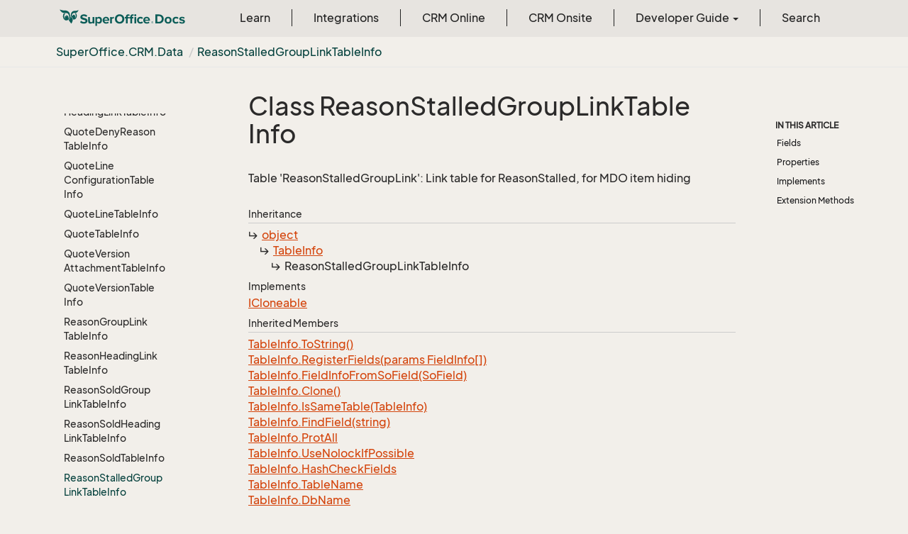

--- FILE ---
content_type: text/html
request_url: https://docs.superoffice.com/en/api/reference/netserver/core/SuperOffice.CRM.Data.ReasonStalledGroupLinkTableInfo.html
body_size: 48637
content:
<!DOCTYPE html>
<!--[if IE]><![endif]-->
<html>
    <head>
    <!-- Global site tag (gtag.js) - Google Analytics -->
    <script async="" src="https://www.googletagmanager.com/gtag/js?id=G-J5XBFCGZ00"></script>
    <script>
      window.dataLayer = window.dataLayer || [];
      function gtag(){dataLayer.push(arguments);}
      gtag('js', new Date());

      gtag('config', 'G-J5XBFCGZ00');
    </script>
<html lang="en">
      <meta charset="utf-8">
      <meta http-equiv="X-UA-Compatible" content="IE=edge,chrome=1">
      <title>Class ReasonStalledGroupLinkTableInfo
 | SuperOffice Docs </title>
      <meta name="viewport" content="width=device-width">
      <meta name="title" content="Class ReasonStalledGroupLinkTableInfo
 | SuperOffice Docs ">
      <meta name="published" content="Monday, 12 January 2026 10:11:15">
      <meta name="uid" content="SuperOffice.CRM.Data.ReasonStalledGroupLinkTableInfo">
      <meta http-equiv="Content-Security-Policy" content="default-src 'self'; frame-src 'self' https://*.superoffice.com https://www.youtube-nocookie.com; style-src 'self' 'unsafe-inline' https://*.fontawesome.com https://*.cloudflare.com https://*.windows.net; script-src 'self' 'unsafe-inline' https://ui.customsearch.ai https://*.superoffice.com https://*.cloudflare.com  https://www.googletagmanager.com/; font-src 'self' data: https://*.fontawesome.com ; connect-src 'self' http://localhost:5000 https://*.google-analytics.com https://ui.customsearch.ai; img-src 'self' data: https://*.windows.net; object-src 'none';">
  
      <link rel="shortcut icon" href="../../../../../assets/images/favicon.ico">
      <link rel="stylesheet" href="https://use.fontawesome.com/releases/v5.7.2/css/all.css" integrity="sha384-fnmOCqbTlWIlj8LyTjo7mOUStjsKC4pOpQbqyi7RrhN7udi9RwhKkMHpvLbHG9Sr" crossorigin="anonymous">
      <link rel="stylesheet" href="../../../../../styles/card-grid.css">
      <link rel="stylesheet" href="../../../../../styles/docfx.vendor.css">
      <link rel="stylesheet" href="../../../../../styles/docfx.css">
      <link rel="stylesheet" href="../../../../../styles/screenshot.css">
      <link rel="stylesheet" href="../../../../../styles/utility.css">
      <link rel="stylesheet" href="../../../../../styles/main.css">
      <link rel="stylesheet" href="https://cdnjs.cloudflare.com/ajax/libs/highlight.js/11.4.0/styles/vs2015.min.css" integrity="sha512-mtXspRdOWHCYp+f4c7CkWGYPPRAhq9X+xCvJMUBVAb6pqA4U8pxhT3RWT3LP3bKbiolYL2CkL1bSKZZO4eeTew==" crossorigin="anonymous" referrerpolicy="no-referrer">
      <link rel="stylesheet" href="../../../../../styles/smart_wizard_all.css">
      <link rel="stylesheet" href="../../../../../styles/phosphor-regular.css" type="text/css">
      <link rel="stylesheet" href="../../../../../styles/phosphor-fill.css" type="text/css">
      <meta property="docfx:navrel" content="../../../../../toc.html">
      <meta property="docfx:tocrel" content="toc.html">
  <meta name="searchOption" content="noindex">
  
  <meta property="docfx:newtab" content="true">
    </html></head>
    <body data-spy="scroll" data-target="#affix" data-offset="120">
        <header>
            <nav id="autocollapse" class="navbar ng-scope bg-white fixed-top" role="navigation">
            	<div class="container">
            		<div class="navbar-header">
            			<button type="button" class="navbar-toggle my-0 d-flex d-md-none align-items-center" data-toggle="collapse" data-target="#navbar" style="height:50px;">
            				<span class="sr-only">Toggle navigation</span>
            				<i class="glyphicon glyphicon-menu-hamburger"></i>
            			</button>

               <a class="navbar-brand" href="../../../../../index.html">
                 <img id="logo" class="svg" src="../../../../../assets/images/logo.svg" alt="">
               </a>
            		</div>

            		<!-- Keeping the search on the search page -->
		
            		<div class="collapse navbar-collapse" id="navbar">
            			<!-- form class="navbar-form navbar-right" role="search" id="search">
            				<div class="form-group">
            				<input type="text" class="form-control" id="search-query" placeholder="Search" autocomplete="off">
            				</div>
            			</form -->
            		</div>
            	</div>
            </nav>

            <div class="subnav navbar navbar-default">
              <div class="container">
                <div class="hide-when-search pull-left" id="breadcrumb">
                  <ul class="breadcrumb">
                    <li></li>
                  </ul>
                </div>
                <div class="pull-right">
                </div>
              </div>
            </div>        </header>
        <div class="container-fluid" style="margin-top:40px;">
            <!-- clickable image modal -->
            <div id="soModal" class="modal">
                <img class="modal-content" id="img01">
            </div>
            <div role="main" class="hide-when-search">
                <div class="row">
                    <div class="col-12 col-sm-4 col-md-3 col-lg-3 bg-light sidenav_toc">
                        <div class="col-12 col-sm-12 col-md-12 col-lg-8 col-lg-offset-2">
                            <div class="d-flex mt-lg-5 mt-sm-4 mt-0"></div>
                            <div class="mt-lg-5 mt-sm-5 mt-0 toc-margin">

                                <div class="sidenav hide-when-search">
                                  <a class="btn btn-primary toc-toggle collapse mx-0" data-toggle="collapse" href="#sidetoggle" aria-expanded="false" aria-controls="sidetoggle">Show / Hide Table of Contents</a>
                                  <div class="sidetoggle collapse" id="sidetoggle">
                                    <div id="sidetoc"></div>
                                  </div>
                                </div>
                            </div>
                        </div>
                    </div>
                    <div class="col-12 col-sm-8 col-md-7 col-lg-7 px-lg-5 px-2 subcat-content-main">
                        <div class="article">
                                <article class="content wrap" id="_content" data-uid="SuperOffice.CRM.Data.ReasonStalledGroupLinkTableInfo">


  <h1 id="SuperOffice_CRM_Data_ReasonStalledGroupLinkTableInfo" data-uid="SuperOffice.CRM.Data.ReasonStalledGroupLinkTableInfo" class="text-break">Class ReasonStalledGroupLinkTableInfo
</h1>
  <div class="markdown level0 summary"><p>Table 'ReasonStalledGroupLink': Link table for ReasonStalled, for MDO item hiding</p>
</div>
  <div class="markdown level0 conceptual"></div>
  <div class="inheritance">
    <h5>Inheritance</h5>
    <div class="level0"><a class="xref" href="https://learn.microsoft.com/dotnet/api/system.object">object</a></div>
    <div class="level1"><a class="xref" href="SuperOffice.Data.SQL.TableInfo.html">TableInfo</a></div>
    <div class="level2"><span class="xref">ReasonStalledGroupLinkTableInfo</span></div>
  </div>
  <div classs="implements">
    <h5>Implements</h5>
    <div><a class="xref" href="https://learn.microsoft.com/dotnet/api/system.icloneable">ICloneable</a></div>
  </div>
  <div class="inheritedMembers">
    <h5>Inherited Members</h5>
    <div>
      <a class="xref" href="SuperOffice.Data.SQL.TableInfo.html#SuperOffice_Data_SQL_TableInfo_ToString">TableInfo.ToString()</a>
    </div>
    <div>
      <a class="xref" href="SuperOffice.Data.SQL.TableInfo.html#SuperOffice_Data_SQL_TableInfo_RegisterFields_SuperOffice_Data_SQL_FieldInfo___">TableInfo.RegisterFields(params FieldInfo[])</a>
    </div>
    <div>
      <a class="xref" href="SuperOffice.Data.SQL.TableInfo.html#SuperOffice_Data_SQL_TableInfo_FieldInfoFromSoField_SuperOffice_Data_Dictionary_SoField_">TableInfo.FieldInfoFromSoField(SoField)</a>
    </div>
    <div>
      <a class="xref" href="SuperOffice.Data.SQL.TableInfo.html#SuperOffice_Data_SQL_TableInfo_Clone">TableInfo.Clone()</a>
    </div>
    <div>
      <a class="xref" href="SuperOffice.Data.SQL.TableInfo.html#SuperOffice_Data_SQL_TableInfo_IsSameTable_SuperOffice_Data_SQL_TableInfo_">TableInfo.IsSameTable(TableInfo)</a>
    </div>
    <div>
      <a class="xref" href="SuperOffice.Data.SQL.TableInfo.html#SuperOffice_Data_SQL_TableInfo_FindField_System_String_">TableInfo.FindField(string)</a>
    </div>
    <div>
      <a class="xref" href="SuperOffice.Data.SQL.TableInfo.html#SuperOffice_Data_SQL_TableInfo_ProtAll">TableInfo.ProtAll</a>
    </div>
    <div>
      <a class="xref" href="SuperOffice.Data.SQL.TableInfo.html#SuperOffice_Data_SQL_TableInfo_UseNolockIfPossible">TableInfo.UseNolockIfPossible</a>
    </div>
    <div>
      <a class="xref" href="SuperOffice.Data.SQL.TableInfo.html#SuperOffice_Data_SQL_TableInfo_HashCheckFields">TableInfo.HashCheckFields</a>
    </div>
    <div>
      <a class="xref" href="SuperOffice.Data.SQL.TableInfo.html#SuperOffice_Data_SQL_TableInfo_TableName">TableInfo.TableName</a>
    </div>
    <div>
      <a class="xref" href="SuperOffice.Data.SQL.TableInfo.html#SuperOffice_Data_SQL_TableInfo_DbName">TableInfo.DbName</a>
    </div>
    <div>
      <a class="xref" href="SuperOffice.Data.SQL.TableInfo.html#SuperOffice_Data_SQL_TableInfo_IsDictionaryTable">TableInfo.IsDictionaryTable</a>
    </div>
    <div>
      <a class="xref" href="SuperOffice.Data.SQL.TableInfo.html#SuperOffice_Data_SQL_TableInfo_All">TableInfo.All</a>
    </div>
    <div>
      <a class="xref" href="SuperOffice.Data.SQL.TableInfo.html#SuperOffice_Data_SQL_TableInfo_Item_System_String_">TableInfo.this[string]</a>
    </div>
    <div>
      <a class="xref" href="SuperOffice.Data.SQL.TableInfo.html#SuperOffice_Data_SQL_TableInfo_PrimaryKeyField">TableInfo.PrimaryKeyField</a>
    </div>
    <div>
      <a class="xref" href="https://learn.microsoft.com/dotnet/api/system.object.equals#system-object-equals(system-object)">object.Equals(object)</a>
    </div>
    <div>
      <a class="xref" href="https://learn.microsoft.com/dotnet/api/system.object.equals#system-object-equals(system-object-system-object)">object.Equals(object, object)</a>
    </div>
    <div>
      <a class="xref" href="https://learn.microsoft.com/dotnet/api/system.object.referenceequals">object.ReferenceEquals(object, object)</a>
    </div>
    <div>
      <a class="xref" href="https://learn.microsoft.com/dotnet/api/system.object.gethashcode">object.GetHashCode()</a>
    </div>
    <div>
      <a class="xref" href="https://learn.microsoft.com/dotnet/api/system.object.gettype">object.GetType()</a>
    </div>
    <div>
      <a class="xref" href="https://learn.microsoft.com/dotnet/api/system.object.memberwiseclone">object.MemberwiseClone()</a>
    </div>
  </div>
  <h6><strong>Namespace</strong>: <a class="xref" href="SuperOffice.html">SuperOffice</a>.<a class="xref" href="SuperOffice.CRM.html">CRM</a>.<a class="xref" href="SuperOffice.CRM.Data.html">Data</a></h6>
  <h6><strong>Assembly</strong>: SoDataBase.dll</h6>
  <h5 id="SuperOffice_CRM_Data_ReasonStalledGroupLinkTableInfo_syntax">Syntax</h5>
  <div class="codewrapper">
    <pre><code class="lang- hljs">[DatabaseTable(&quot;ReasonStalledGroupLink&quot;)]
public class ReasonStalledGroupLinkTableInfo : TableInfo, ICloneable</code></pre>
  </div>
  <h5 id="SuperOffice_CRM_Data_ReasonStalledGroupLinkTableInfo_remarks"><strong>Remarks</strong></h5>
  <div class="markdown level0 remarks"><p>An instance of this class represents one instance of this table in an SQL statement. In most
cases each table appears only once in a SELECT, but in cases where you need to self-join, or
there are multiple occurrences for other reasons (typically additional restrictions in the joins),
then you will need multiple instances. <br>
Instances of this class are created by calling TablesInfo.GetReasonStalledGroupLinkInfo().</p>
</div>
  <h3 id="fields">Fields
</h3>


  <a id="SuperOffice_CRM_Data_ReasonStalledGroupLinkTableInfo_DictionaryTableNameid"></a>
  <h4 id="SuperOffice_CRM_Data_ReasonStalledGroupLinkTableInfo_DictionaryTableName" data-uid="SuperOffice.CRM.Data.ReasonStalledGroupLinkTableInfo.DictionaryTableName">DictionaryTableName</h4>
  <div class="markdown level1 summary"><p>Conceptual name of table ReasonStalledGroupLink in the database dictionary: ReasonStalledGroupLink</p>
</div>

  <div class="markdown level1 conceptual"></div>
  <h5 class="decalaration">Declaration</h5>
  <div class="codewrapper">
    <pre><code class="lang- hljs">public const string DictionaryTableName = &quot;ReasonStalledGroupLink&quot;</code></pre>
  </div>
  <h5 class="fieldValue">Field Value</h5>
  <table class="table table-bordered table-striped table-condensed">
    <thead>
      <tr>
        <th>Type</th>
        <th>Description</th>
      </tr>
    </thead>
    <tbody>
      <tr>
        <td><a class="xref" href="https://learn.microsoft.com/dotnet/api/system.string">string</a></td>
        <td></td>
      </tr>
    </tbody>
  </table>
  <h5 id="SuperOffice_CRM_Data_ReasonStalledGroupLinkTableInfo_DictionaryTableName_remarks">Remarks</h5>
  <div class="markdown level1 remarks"><p>An instance of this class represents one instance of this table in an SQL statement. In most
cases each table appears only once in a SELECT, but in cases where you need to self-join, or
there are multiple occurrences for other reasons (typically additional restrictions in the joins),
then you will need multiple instances. <br>
Instances of this class are created by calling TablesInfo.GetReasonStalledGroupLinkInfo().</p>
</div>
  <h3 id="properties">Properties
</h3>


  <a id="SuperOffice_CRM_Data_ReasonStalledGroupLinkTableInfo_Definition_" data-uid="SuperOffice.CRM.Data.ReasonStalledGroupLinkTableInfo.Definition*"></a>
  <a id="SuperOffice_CRM_Data_ReasonStalledGroupLinkTableInfo_Definitionid"></a>
  <h4 id="SuperOffice_CRM_Data_ReasonStalledGroupLinkTableInfo_Definition" data-uid="SuperOffice.CRM.Data.ReasonStalledGroupLinkTableInfo.Definition">Definition</h4>
  <div class="markdown level1 summary"><p>Definition of the table as described in the deployed runtime dictionary</p>
</div>

  <div class="markdown level1 conceptual"></div>
  <h5 class="decalaration">Declaration</h5>
  <div class="codewrapper">
    <pre><code class="lang- hljs">public override SoTable Definition { get; }</code></pre>
  </div>
  <h5 class="propertyValue">Property Value</h5>
  <table class="table table-bordered table-striped table-condensed">
    <thead>
      <tr>
        <th>Type</th>
        <th>Description</th>
      </tr>
    </thead>
    <tbody>
      <tr>
        <td><a class="xref" href="SuperOffice.Data.Dictionary.SoTable.html">SoTable</a></td>
        <td></td>
      </tr>
    </tbody>
  </table>
  <h5 class="overrides">Overrides</h5>
  <div><a class="xref" href="SuperOffice.Data.SQL.TableInfo.html#SuperOffice_Data_SQL_TableInfo_Definition">TableInfo.Definition</a></div>
  <h5 id="SuperOffice_CRM_Data_ReasonStalledGroupLinkTableInfo_Definition_remarks">Remarks</h5>
  <div class="markdown level1 remarks"><p>An instance of this class represents one instance of this table in an SQL statement. In most
cases each table appears only once in a SELECT, but in cases where you need to self-join, or
there are multiple occurrences for other reasons (typically additional restrictions in the joins),
then you will need multiple instances. <br>
Instances of this class are created by calling TablesInfo.GetReasonStalledGroupLinkInfo().</p>
</div>


  <a id="SuperOffice_CRM_Data_ReasonStalledGroupLinkTableInfo_DictionaryTableNumber_" data-uid="SuperOffice.CRM.Data.ReasonStalledGroupLinkTableInfo.DictionaryTableNumber*"></a>
  <a id="SuperOffice_CRM_Data_ReasonStalledGroupLinkTableInfo_DictionaryTableNumberid"></a>
  <h4 id="SuperOffice_CRM_Data_ReasonStalledGroupLinkTableInfo_DictionaryTableNumber" data-uid="SuperOffice.CRM.Data.ReasonStalledGroupLinkTableInfo.DictionaryTableNumber">DictionaryTableNumber</h4>
  <div class="markdown level1 summary"><p>Table number for table ReasonStalledGroupLink in the database dictionary; potentially changes between databases, but
always the same over the lifetime of any single database</p>
</div>

  <div class="markdown level1 conceptual"></div>
  <h5 class="decalaration">Declaration</h5>
  <div class="codewrapper">
    <pre><code class="lang- hljs">public int DictionaryTableNumber { get; }</code></pre>
  </div>
  <h5 class="propertyValue">Property Value</h5>
  <table class="table table-bordered table-striped table-condensed">
    <thead>
      <tr>
        <th>Type</th>
        <th>Description</th>
      </tr>
    </thead>
    <tbody>
      <tr>
        <td><a class="xref" href="https://learn.microsoft.com/dotnet/api/system.int32">int</a></td>
        <td></td>
      </tr>
    </tbody>
  </table>
  <h5 id="SuperOffice_CRM_Data_ReasonStalledGroupLinkTableInfo_DictionaryTableNumber_remarks">Remarks</h5>
  <div class="markdown level1 remarks"><p>An instance of this class represents one instance of this table in an SQL statement. In most
cases each table appears only once in a SELECT, but in cases where you need to self-join, or
there are multiple occurrences for other reasons (typically additional restrictions in the joins),
then you will need multiple instances. <br>
Instances of this class are created by calling TablesInfo.GetReasonStalledGroupLinkInfo().</p>
</div>


  <a id="SuperOffice_CRM_Data_ReasonStalledGroupLinkTableInfo_GroupId_" data-uid="SuperOffice.CRM.Data.ReasonStalledGroupLinkTableInfo.GroupId*"></a>
  <a id="SuperOffice_CRM_Data_ReasonStalledGroupLinkTableInfo_GroupIdid"></a>
  <h4 id="SuperOffice_CRM_Data_ReasonStalledGroupLinkTableInfo_GroupId" data-uid="SuperOffice.CRM.Data.ReasonStalledGroupLinkTableInfo.GroupId">GroupId</h4>
  <div class="markdown level1 summary"><p>Field 'group_id' in table 'ReasonStalledGroupLink': Dictionary type FK, target: UserGroup, .NET type: <a class="xref" href="https://learn.microsoft.com/dotnet/api/system.int32">int</a><p></p>
Link to Group table
</div>

  <div class="markdown level1 conceptual"></div>
  <h5 class="decalaration">Declaration</h5>
  <div class="codewrapper">
    <pre><code class="lang- hljs">public Int32FieldInfo GroupId { get; }</code></pre>
  </div>
  <h5 class="propertyValue">Property Value</h5>
  <table class="table table-bordered table-striped table-condensed">
    <thead>
      <tr>
        <th>Type</th>
        <th>Description</th>
      </tr>
    </thead>
    <tbody>
      <tr>
        <td><a class="xref" href="SuperOffice.Data.SQL.Int32FieldInfo.html">Int32FieldInfo</a></td>
        <td></td>
      </tr>
    </tbody>
  </table>
  <h5 id="SuperOffice_CRM_Data_ReasonStalledGroupLinkTableInfo_GroupId_remarks">Remarks</h5>
  <div class="markdown level1 remarks"><p>An instance of this class represents one instance of this table in an SQL statement. In most
cases each table appears only once in a SELECT, but in cases where you need to self-join, or
there are multiple occurrences for other reasons (typically additional restrictions in the joins),
then you will need multiple instances. <br>
Instances of this class are created by calling TablesInfo.GetReasonStalledGroupLinkInfo().</p>
</div>


  <a id="SuperOffice_CRM_Data_ReasonStalledGroupLinkTableInfo_GroupId_InnerJoin_UserGroup_" data-uid="SuperOffice.CRM.Data.ReasonStalledGroupLinkTableInfo.GroupId_InnerJoin_UserGroup*"></a>
  <a id="SuperOffice_CRM_Data_ReasonStalledGroupLinkTableInfo_GroupId_InnerJoin_UserGroupid"></a>
  <h4 id="SuperOffice_CRM_Data_ReasonStalledGroupLinkTableInfo_GroupId_InnerJoin_UserGroup" data-uid="SuperOffice.CRM.Data.ReasonStalledGroupLinkTableInfo.GroupId_InnerJoin_UserGroup">GroupId_InnerJoin_UserGroup</h4>
  <div class="markdown level1 summary"><p>Generated join from the foreign key GroupId in this table, to its target table <a class="xref" href="SuperOffice.CRM.Data.UserGroupTableInfo.html">UserGroupTableInfo</a>.</p>
</div>

  <div class="markdown level1 conceptual"></div>
  <h5 class="decalaration">Declaration</h5>
  <div class="codewrapper">
    <pre><code class="lang- hljs">public TargetedInnerJoin&lt;UserGroupTableInfo&gt; GroupId_InnerJoin_UserGroup { get; }</code></pre>
  </div>
  <h5 class="propertyValue">Property Value</h5>
  <table class="table table-bordered table-striped table-condensed">
    <thead>
      <tr>
        <th>Type</th>
        <th>Description</th>
      </tr>
    </thead>
    <tbody>
      <tr>
        <td><a class="xref" href="SuperOffice.Data.SQL.TargetedInnerJoin-1.html">TargetedInnerJoin</a>&lt;<a class="xref" href="SuperOffice.CRM.Data.UserGroupTableInfo.html">UserGroupTableInfo</a>&gt;</td>
        <td></td>
      </tr>
    </tbody>
  </table>
  <h5 id="SuperOffice_CRM_Data_ReasonStalledGroupLinkTableInfo_GroupId_InnerJoin_UserGroup_remarks">Remarks</h5>
  <div class="markdown level1 remarks"><p>An instance of this class represents one instance of this table in an SQL statement. In most
cases each table appears only once in a SELECT, but in cases where you need to self-join, or
there are multiple occurrences for other reasons (typically additional restrictions in the joins),
then you will need multiple instances. <br>
Instances of this class are created by calling TablesInfo.GetReasonStalledGroupLinkInfo().</p>
</div>


  <a id="SuperOffice_CRM_Data_ReasonStalledGroupLinkTableInfo_ReasonStalledGroupLinkId_" data-uid="SuperOffice.CRM.Data.ReasonStalledGroupLinkTableInfo.ReasonStalledGroupLinkId*"></a>
  <a id="SuperOffice_CRM_Data_ReasonStalledGroupLinkTableInfo_ReasonStalledGroupLinkIdid"></a>
  <h4 id="SuperOffice_CRM_Data_ReasonStalledGroupLinkTableInfo_ReasonStalledGroupLinkId" data-uid="SuperOffice.CRM.Data.ReasonStalledGroupLinkTableInfo.ReasonStalledGroupLinkId">ReasonStalledGroupLinkId</h4>
  <div class="markdown level1 summary"><p>Field 'reasonstalledgrouplink_id' in table 'ReasonStalledGroupLink': Dictionary type PK, .NET type: <a class="xref" href="https://learn.microsoft.com/dotnet/api/system.int32">int</a><p></p>
Primary key
</div>

  <div class="markdown level1 conceptual"></div>
  <h5 class="decalaration">Declaration</h5>
  <div class="codewrapper">
    <pre><code class="lang- hljs">public Int32FieldInfo ReasonStalledGroupLinkId { get; }</code></pre>
  </div>
  <h5 class="propertyValue">Property Value</h5>
  <table class="table table-bordered table-striped table-condensed">
    <thead>
      <tr>
        <th>Type</th>
        <th>Description</th>
      </tr>
    </thead>
    <tbody>
      <tr>
        <td><a class="xref" href="SuperOffice.Data.SQL.Int32FieldInfo.html">Int32FieldInfo</a></td>
        <td></td>
      </tr>
    </tbody>
  </table>
  <h5 id="SuperOffice_CRM_Data_ReasonStalledGroupLinkTableInfo_ReasonStalledGroupLinkId_remarks">Remarks</h5>
  <div class="markdown level1 remarks"><p>An instance of this class represents one instance of this table in an SQL statement. In most
cases each table appears only once in a SELECT, but in cases where you need to self-join, or
there are multiple occurrences for other reasons (typically additional restrictions in the joins),
then you will need multiple instances. <br>
Instances of this class are created by calling TablesInfo.GetReasonStalledGroupLinkInfo().</p>
</div>


  <a id="SuperOffice_CRM_Data_ReasonStalledGroupLinkTableInfo_ReasonStalledId_" data-uid="SuperOffice.CRM.Data.ReasonStalledGroupLinkTableInfo.ReasonStalledId*"></a>
  <a id="SuperOffice_CRM_Data_ReasonStalledGroupLinkTableInfo_ReasonStalledIdid"></a>
  <h4 id="SuperOffice_CRM_Data_ReasonStalledGroupLinkTableInfo_ReasonStalledId" data-uid="SuperOffice.CRM.Data.ReasonStalledGroupLinkTableInfo.ReasonStalledId">ReasonStalledId</h4>
  <div class="markdown level1 summary"><p>Field 'reasonstalled_id' in table 'ReasonStalledGroupLink': Dictionary type FK, target: ReasonStalled, .NET type: <a class="xref" href="https://learn.microsoft.com/dotnet/api/system.int32">int</a><p></p>
Link to ReasonStalled list table
</div>

  <div class="markdown level1 conceptual"></div>
  <h5 class="decalaration">Declaration</h5>
  <div class="codewrapper">
    <pre><code class="lang- hljs">public Int32FieldInfo ReasonStalledId { get; }</code></pre>
  </div>
  <h5 class="propertyValue">Property Value</h5>
  <table class="table table-bordered table-striped table-condensed">
    <thead>
      <tr>
        <th>Type</th>
        <th>Description</th>
      </tr>
    </thead>
    <tbody>
      <tr>
        <td><a class="xref" href="SuperOffice.Data.SQL.Int32FieldInfo.html">Int32FieldInfo</a></td>
        <td></td>
      </tr>
    </tbody>
  </table>
  <h5 id="SuperOffice_CRM_Data_ReasonStalledGroupLinkTableInfo_ReasonStalledId_remarks">Remarks</h5>
  <div class="markdown level1 remarks"><p>An instance of this class represents one instance of this table in an SQL statement. In most
cases each table appears only once in a SELECT, but in cases where you need to self-join, or
there are multiple occurrences for other reasons (typically additional restrictions in the joins),
then you will need multiple instances. <br>
Instances of this class are created by calling TablesInfo.GetReasonStalledGroupLinkInfo().</p>
</div>


  <a id="SuperOffice_CRM_Data_ReasonStalledGroupLinkTableInfo_ReasonStalledId_InnerJoin_ReasonStalled_" data-uid="SuperOffice.CRM.Data.ReasonStalledGroupLinkTableInfo.ReasonStalledId_InnerJoin_ReasonStalled*"></a>
  <a id="SuperOffice_CRM_Data_ReasonStalledGroupLinkTableInfo_ReasonStalledId_InnerJoin_ReasonStalledid"></a>
  <h4 id="SuperOffice_CRM_Data_ReasonStalledGroupLinkTableInfo_ReasonStalledId_InnerJoin_ReasonStalled" data-uid="SuperOffice.CRM.Data.ReasonStalledGroupLinkTableInfo.ReasonStalledId_InnerJoin_ReasonStalled">ReasonStalledId_InnerJoin_ReasonStalled</h4>
  <div class="markdown level1 summary"><p>Generated join from the foreign key ReasonStalledId in this table, to its target table <a class="xref" href="SuperOffice.CRM.Data.ReasonStalledTableInfo.html">ReasonStalledTableInfo</a>.</p>
</div>

  <div class="markdown level1 conceptual"></div>
  <h5 class="decalaration">Declaration</h5>
  <div class="codewrapper">
    <pre><code class="lang- hljs">public TargetedInnerJoin&lt;ReasonStalledTableInfo&gt; ReasonStalledId_InnerJoin_ReasonStalled { get; }</code></pre>
  </div>
  <h5 class="propertyValue">Property Value</h5>
  <table class="table table-bordered table-striped table-condensed">
    <thead>
      <tr>
        <th>Type</th>
        <th>Description</th>
      </tr>
    </thead>
    <tbody>
      <tr>
        <td><a class="xref" href="SuperOffice.Data.SQL.TargetedInnerJoin-1.html">TargetedInnerJoin</a>&lt;<a class="xref" href="SuperOffice.CRM.Data.ReasonStalledTableInfo.html">ReasonStalledTableInfo</a>&gt;</td>
        <td></td>
      </tr>
    </tbody>
  </table>
  <h5 id="SuperOffice_CRM_Data_ReasonStalledGroupLinkTableInfo_ReasonStalledId_InnerJoin_ReasonStalled_remarks">Remarks</h5>
  <div class="markdown level1 remarks"><p>An instance of this class represents one instance of this table in an SQL statement. In most
cases each table appears only once in a SELECT, but in cases where you need to self-join, or
there are multiple occurrences for other reasons (typically additional restrictions in the joins),
then you will need multiple instances. <br>
Instances of this class are created by calling TablesInfo.GetReasonStalledGroupLinkInfo().</p>
</div>


  <a id="SuperOffice_CRM_Data_ReasonStalledGroupLinkTableInfo_Registered_" data-uid="SuperOffice.CRM.Data.ReasonStalledGroupLinkTableInfo.Registered*"></a>
  <a id="SuperOffice_CRM_Data_ReasonStalledGroupLinkTableInfo_Registeredid"></a>
  <h4 id="SuperOffice_CRM_Data_ReasonStalledGroupLinkTableInfo_Registered" data-uid="SuperOffice.CRM.Data.ReasonStalledGroupLinkTableInfo.Registered">Registered</h4>
  <div class="markdown level1 summary"><p>Field 'registered' in table 'ReasonStalledGroupLink': Dictionary type UtcDateTime, .NET type: <a class="xref" href="https://learn.microsoft.com/dotnet/api/system.datetime">DateTime</a><p></p>
Registered when
</div>

  <div class="markdown level1 conceptual"></div>
  <h5 class="decalaration">Declaration</h5>
  <div class="codewrapper">
    <pre><code class="lang- hljs">public DateTimeFieldInfo Registered { get; }</code></pre>
  </div>
  <h5 class="propertyValue">Property Value</h5>
  <table class="table table-bordered table-striped table-condensed">
    <thead>
      <tr>
        <th>Type</th>
        <th>Description</th>
      </tr>
    </thead>
    <tbody>
      <tr>
        <td><a class="xref" href="SuperOffice.Data.SQL.DateTimeFieldInfo.html">DateTimeFieldInfo</a></td>
        <td></td>
      </tr>
    </tbody>
  </table>
  <h5 id="SuperOffice_CRM_Data_ReasonStalledGroupLinkTableInfo_Registered_remarks">Remarks</h5>
  <div class="markdown level1 remarks"><p>An instance of this class represents one instance of this table in an SQL statement. In most
cases each table appears only once in a SELECT, but in cases where you need to self-join, or
there are multiple occurrences for other reasons (typically additional restrictions in the joins),
then you will need multiple instances. <br>
Instances of this class are created by calling TablesInfo.GetReasonStalledGroupLinkInfo().</p>
</div>


  <a id="SuperOffice_CRM_Data_ReasonStalledGroupLinkTableInfo_RegisteredAssociateId_" data-uid="SuperOffice.CRM.Data.ReasonStalledGroupLinkTableInfo.RegisteredAssociateId*"></a>
  <a id="SuperOffice_CRM_Data_ReasonStalledGroupLinkTableInfo_RegisteredAssociateIdid"></a>
  <h4 id="SuperOffice_CRM_Data_ReasonStalledGroupLinkTableInfo_RegisteredAssociateId" data-uid="SuperOffice.CRM.Data.ReasonStalledGroupLinkTableInfo.RegisteredAssociateId">RegisteredAssociateId</h4>
  <div class="markdown level1 summary"><p>Field 'registered_associate_id' in table 'ReasonStalledGroupLink': Dictionary type FK, target: Associate, .NET type: <a class="xref" href="https://learn.microsoft.com/dotnet/api/system.int32">int</a><p></p>
Registered by whom
</div>

  <div class="markdown level1 conceptual"></div>
  <h5 class="decalaration">Declaration</h5>
  <div class="codewrapper">
    <pre><code class="lang- hljs">public Int32FieldInfo RegisteredAssociateId { get; }</code></pre>
  </div>
  <h5 class="propertyValue">Property Value</h5>
  <table class="table table-bordered table-striped table-condensed">
    <thead>
      <tr>
        <th>Type</th>
        <th>Description</th>
      </tr>
    </thead>
    <tbody>
      <tr>
        <td><a class="xref" href="SuperOffice.Data.SQL.Int32FieldInfo.html">Int32FieldInfo</a></td>
        <td></td>
      </tr>
    </tbody>
  </table>
  <h5 id="SuperOffice_CRM_Data_ReasonStalledGroupLinkTableInfo_RegisteredAssociateId_remarks">Remarks</h5>
  <div class="markdown level1 remarks"><p>An instance of this class represents one instance of this table in an SQL statement. In most
cases each table appears only once in a SELECT, but in cases where you need to self-join, or
there are multiple occurrences for other reasons (typically additional restrictions in the joins),
then you will need multiple instances. <br>
Instances of this class are created by calling TablesInfo.GetReasonStalledGroupLinkInfo().</p>
</div>


  <a id="SuperOffice_CRM_Data_ReasonStalledGroupLinkTableInfo_RegisteredAssociateId_InnerJoin_Associate_" data-uid="SuperOffice.CRM.Data.ReasonStalledGroupLinkTableInfo.RegisteredAssociateId_InnerJoin_Associate*"></a>
  <a id="SuperOffice_CRM_Data_ReasonStalledGroupLinkTableInfo_RegisteredAssociateId_InnerJoin_Associateid"></a>
  <h4 id="SuperOffice_CRM_Data_ReasonStalledGroupLinkTableInfo_RegisteredAssociateId_InnerJoin_Associate" data-uid="SuperOffice.CRM.Data.ReasonStalledGroupLinkTableInfo.RegisteredAssociateId_InnerJoin_Associate">RegisteredAssociateId_InnerJoin_Associate</h4>
  <div class="markdown level1 summary"><p>Generated join from the foreign key RegisteredAssociateId in this table, to its target table <a class="xref" href="SuperOffice.CRM.Data.AssociateTableInfo.html">AssociateTableInfo</a>.</p>
</div>

  <div class="markdown level1 conceptual"></div>
  <h5 class="decalaration">Declaration</h5>
  <div class="codewrapper">
    <pre><code class="lang- hljs">public TargetedInnerJoin&lt;AssociateTableInfo&gt; RegisteredAssociateId_InnerJoin_Associate { get; }</code></pre>
  </div>
  <h5 class="propertyValue">Property Value</h5>
  <table class="table table-bordered table-striped table-condensed">
    <thead>
      <tr>
        <th>Type</th>
        <th>Description</th>
      </tr>
    </thead>
    <tbody>
      <tr>
        <td><a class="xref" href="SuperOffice.Data.SQL.TargetedInnerJoin-1.html">TargetedInnerJoin</a>&lt;<a class="xref" href="SuperOffice.CRM.Data.AssociateTableInfo.html">AssociateTableInfo</a>&gt;</td>
        <td></td>
      </tr>
    </tbody>
  </table>
  <h5 id="SuperOffice_CRM_Data_ReasonStalledGroupLinkTableInfo_RegisteredAssociateId_InnerJoin_Associate_remarks">Remarks</h5>
  <div class="markdown level1 remarks"><p>An instance of this class represents one instance of this table in an SQL statement. In most
cases each table appears only once in a SELECT, but in cases where you need to self-join, or
there are multiple occurrences for other reasons (typically additional restrictions in the joins),
then you will need multiple instances. <br>
Instances of this class are created by calling TablesInfo.GetReasonStalledGroupLinkInfo().</p>
</div>


  <a id="SuperOffice_CRM_Data_ReasonStalledGroupLinkTableInfo_RuntimeDefinition_" data-uid="SuperOffice.CRM.Data.ReasonStalledGroupLinkTableInfo.RuntimeDefinition*"></a>
  <a id="SuperOffice_CRM_Data_ReasonStalledGroupLinkTableInfo_RuntimeDefinitionid"></a>
  <h4 id="SuperOffice_CRM_Data_ReasonStalledGroupLinkTableInfo_RuntimeDefinition" data-uid="SuperOffice.CRM.Data.ReasonStalledGroupLinkTableInfo.RuntimeDefinition">RuntimeDefinition</h4>
  <div class="markdown level1 summary"><p>Definition of the table as described in the deployed runtime dictionary</p>
</div>

  <div class="markdown level1 conceptual"></div>
  <h5 class="decalaration">Declaration</h5>
  <div class="codewrapper">
    <pre><code class="lang- hljs">[Obsolete(&quot;Use instance property Definition or static member DictionaryTableNumber&quot;, true)]
public static SoTable RuntimeDefinition { get; }</code></pre>
  </div>
  <h5 class="propertyValue">Property Value</h5>
  <table class="table table-bordered table-striped table-condensed">
    <thead>
      <tr>
        <th>Type</th>
        <th>Description</th>
      </tr>
    </thead>
    <tbody>
      <tr>
        <td><a class="xref" href="SuperOffice.Data.Dictionary.SoTable.html">SoTable</a></td>
        <td></td>
      </tr>
    </tbody>
  </table>
  <h5 id="SuperOffice_CRM_Data_ReasonStalledGroupLinkTableInfo_RuntimeDefinition_remarks">Remarks</h5>
  <div class="markdown level1 remarks"><p>An instance of this class represents one instance of this table in an SQL statement. In most
cases each table appears only once in a SELECT, but in cases where you need to self-join, or
there are multiple occurrences for other reasons (typically additional restrictions in the joins),
then you will need multiple instances. <br>
Instances of this class are created by calling TablesInfo.GetReasonStalledGroupLinkInfo().</p>
</div>


  <a id="SuperOffice_CRM_Data_ReasonStalledGroupLinkTableInfo_Updated_" data-uid="SuperOffice.CRM.Data.ReasonStalledGroupLinkTableInfo.Updated*"></a>
  <a id="SuperOffice_CRM_Data_ReasonStalledGroupLinkTableInfo_Updatedid"></a>
  <h4 id="SuperOffice_CRM_Data_ReasonStalledGroupLinkTableInfo_Updated" data-uid="SuperOffice.CRM.Data.ReasonStalledGroupLinkTableInfo.Updated">Updated</h4>
  <div class="markdown level1 summary"><p>Field 'updated' in table 'ReasonStalledGroupLink': Dictionary type UtcDateTime, .NET type: <a class="xref" href="https://learn.microsoft.com/dotnet/api/system.datetime">DateTime</a><p></p>
Last updated when
</div>

  <div class="markdown level1 conceptual"></div>
  <h5 class="decalaration">Declaration</h5>
  <div class="codewrapper">
    <pre><code class="lang- hljs">public DateTimeFieldInfo Updated { get; }</code></pre>
  </div>
  <h5 class="propertyValue">Property Value</h5>
  <table class="table table-bordered table-striped table-condensed">
    <thead>
      <tr>
        <th>Type</th>
        <th>Description</th>
      </tr>
    </thead>
    <tbody>
      <tr>
        <td><a class="xref" href="SuperOffice.Data.SQL.DateTimeFieldInfo.html">DateTimeFieldInfo</a></td>
        <td></td>
      </tr>
    </tbody>
  </table>
  <h5 id="SuperOffice_CRM_Data_ReasonStalledGroupLinkTableInfo_Updated_remarks">Remarks</h5>
  <div class="markdown level1 remarks"><p>An instance of this class represents one instance of this table in an SQL statement. In most
cases each table appears only once in a SELECT, but in cases where you need to self-join, or
there are multiple occurrences for other reasons (typically additional restrictions in the joins),
then you will need multiple instances. <br>
Instances of this class are created by calling TablesInfo.GetReasonStalledGroupLinkInfo().</p>
</div>


  <a id="SuperOffice_CRM_Data_ReasonStalledGroupLinkTableInfo_UpdatedAssociateId_" data-uid="SuperOffice.CRM.Data.ReasonStalledGroupLinkTableInfo.UpdatedAssociateId*"></a>
  <a id="SuperOffice_CRM_Data_ReasonStalledGroupLinkTableInfo_UpdatedAssociateIdid"></a>
  <h4 id="SuperOffice_CRM_Data_ReasonStalledGroupLinkTableInfo_UpdatedAssociateId" data-uid="SuperOffice.CRM.Data.ReasonStalledGroupLinkTableInfo.UpdatedAssociateId">UpdatedAssociateId</h4>
  <div class="markdown level1 summary"><p>Field 'updated_associate_id' in table 'ReasonStalledGroupLink': Dictionary type FK, target: Associate, .NET type: <a class="xref" href="https://learn.microsoft.com/dotnet/api/system.int32">int</a><p></p>
Last updated by whom
</div>

  <div class="markdown level1 conceptual"></div>
  <h5 class="decalaration">Declaration</h5>
  <div class="codewrapper">
    <pre><code class="lang- hljs">public Int32FieldInfo UpdatedAssociateId { get; }</code></pre>
  </div>
  <h5 class="propertyValue">Property Value</h5>
  <table class="table table-bordered table-striped table-condensed">
    <thead>
      <tr>
        <th>Type</th>
        <th>Description</th>
      </tr>
    </thead>
    <tbody>
      <tr>
        <td><a class="xref" href="SuperOffice.Data.SQL.Int32FieldInfo.html">Int32FieldInfo</a></td>
        <td></td>
      </tr>
    </tbody>
  </table>
  <h5 id="SuperOffice_CRM_Data_ReasonStalledGroupLinkTableInfo_UpdatedAssociateId_remarks">Remarks</h5>
  <div class="markdown level1 remarks"><p>An instance of this class represents one instance of this table in an SQL statement. In most
cases each table appears only once in a SELECT, but in cases where you need to self-join, or
there are multiple occurrences for other reasons (typically additional restrictions in the joins),
then you will need multiple instances. <br>
Instances of this class are created by calling TablesInfo.GetReasonStalledGroupLinkInfo().</p>
</div>


  <a id="SuperOffice_CRM_Data_ReasonStalledGroupLinkTableInfo_UpdatedAssociateId_InnerJoin_Associate_" data-uid="SuperOffice.CRM.Data.ReasonStalledGroupLinkTableInfo.UpdatedAssociateId_InnerJoin_Associate*"></a>
  <a id="SuperOffice_CRM_Data_ReasonStalledGroupLinkTableInfo_UpdatedAssociateId_InnerJoin_Associateid"></a>
  <h4 id="SuperOffice_CRM_Data_ReasonStalledGroupLinkTableInfo_UpdatedAssociateId_InnerJoin_Associate" data-uid="SuperOffice.CRM.Data.ReasonStalledGroupLinkTableInfo.UpdatedAssociateId_InnerJoin_Associate">UpdatedAssociateId_InnerJoin_Associate</h4>
  <div class="markdown level1 summary"><p>Generated join from the foreign key UpdatedAssociateId in this table, to its target table <a class="xref" href="SuperOffice.CRM.Data.AssociateTableInfo.html">AssociateTableInfo</a>.</p>
</div>

  <div class="markdown level1 conceptual"></div>
  <h5 class="decalaration">Declaration</h5>
  <div class="codewrapper">
    <pre><code class="lang- hljs">public TargetedInnerJoin&lt;AssociateTableInfo&gt; UpdatedAssociateId_InnerJoin_Associate { get; }</code></pre>
  </div>
  <h5 class="propertyValue">Property Value</h5>
  <table class="table table-bordered table-striped table-condensed">
    <thead>
      <tr>
        <th>Type</th>
        <th>Description</th>
      </tr>
    </thead>
    <tbody>
      <tr>
        <td><a class="xref" href="SuperOffice.Data.SQL.TargetedInnerJoin-1.html">TargetedInnerJoin</a>&lt;<a class="xref" href="SuperOffice.CRM.Data.AssociateTableInfo.html">AssociateTableInfo</a>&gt;</td>
        <td></td>
      </tr>
    </tbody>
  </table>
  <h5 id="SuperOffice_CRM_Data_ReasonStalledGroupLinkTableInfo_UpdatedAssociateId_InnerJoin_Associate_remarks">Remarks</h5>
  <div class="markdown level1 remarks"><p>An instance of this class represents one instance of this table in an SQL statement. In most
cases each table appears only once in a SELECT, but in cases where you need to self-join, or
there are multiple occurrences for other reasons (typically additional restrictions in the joins),
then you will need multiple instances. <br>
Instances of this class are created by calling TablesInfo.GetReasonStalledGroupLinkInfo().</p>
</div>


  <a id="SuperOffice_CRM_Data_ReasonStalledGroupLinkTableInfo_UpdatedCount_" data-uid="SuperOffice.CRM.Data.ReasonStalledGroupLinkTableInfo.UpdatedCount*"></a>
  <a id="SuperOffice_CRM_Data_ReasonStalledGroupLinkTableInfo_UpdatedCountid"></a>
  <h4 id="SuperOffice_CRM_Data_ReasonStalledGroupLinkTableInfo_UpdatedCount" data-uid="SuperOffice.CRM.Data.ReasonStalledGroupLinkTableInfo.UpdatedCount">UpdatedCount</h4>
  <div class="markdown level1 summary"><p>Field 'updatedCount' in table 'ReasonStalledGroupLink': Dictionary type UShort, .NET type: <a class="xref" href="https://learn.microsoft.com/dotnet/api/system.int16">short</a><p></p>
Number of updates made to this record
</div>

  <div class="markdown level1 conceptual"></div>
  <h5 class="decalaration">Declaration</h5>
  <div class="codewrapper">
    <pre><code class="lang- hljs">public UInt16FieldInfo UpdatedCount { get; }</code></pre>
  </div>
  <h5 class="propertyValue">Property Value</h5>
  <table class="table table-bordered table-striped table-condensed">
    <thead>
      <tr>
        <th>Type</th>
        <th>Description</th>
      </tr>
    </thead>
    <tbody>
      <tr>
        <td><a class="xref" href="SuperOffice.Data.SQL.UInt16FieldInfo.html">UInt16FieldInfo</a></td>
        <td></td>
      </tr>
    </tbody>
  </table>
  <h5 id="SuperOffice_CRM_Data_ReasonStalledGroupLinkTableInfo_UpdatedCount_remarks">Remarks</h5>
  <div class="markdown level1 remarks"><p>An instance of this class represents one instance of this table in an SQL statement. In most
cases each table appears only once in a SELECT, but in cases where you need to self-join, or
there are multiple occurrences for other reasons (typically additional restrictions in the joins),
then you will need multiple instances. <br>
Instances of this class are created by calling TablesInfo.GetReasonStalledGroupLinkInfo().</p>
</div>
  <h3 id="implements">Implements</h3>
  <div>
      <a class="xref" href="https://learn.microsoft.com/dotnet/api/system.icloneable">ICloneable</a>
  </div>
  <h3 id="extensionmethods">Extension Methods</h3>
  <div>
      <a class="xref" href="EnumUtil.html#EnumUtil_MapEnums__2___0_">EnumUtil.MapEnums&lt;From, To&gt;(From)</a>
  </div>
  <div>
      <a class="xref" href="SuperOffice.ErpSync.ConnectorWS.Converters.html#SuperOffice_ErpSync_ConnectorWS_Converters_MapEnums__2___0_">Converters.MapEnums&lt;From, To&gt;(From)</a>
  </div>
</article>
                            </div>
                        </div>
                    <div class="col-12 col-sm-12 col-md-2 col-lg-2">
                        <div>

                            <div class="hidden-sm col-md-2" role="complementary">
                              <div class="sideaffix">
                                <div class="contribution">
                                  <ul class="nav">
                                  </ul>
                                </div>
                                 <nav class="bs-docs-sidebar hidden-print hidden-xs hidden-sm affix" id="affix">
                                  <!-- <p><a class="back-to-top" href="#top">Back to top</a><p> -->
                                  <h5></h5>
                                  <div></div>
      
                                </nav>
                              </div>
                            </div>
                        <div>
                    </div>
                </div>
            </div>
        </div>

        <footer class="bg-primary">
          <div class="grad-bottom"></div>
          <div class="footer bg-primary">
            <div class="container d-flex flex-row flex-wrap flex-shrink-0 justify-content-between">
                <div class="d-flex flex-row flex-grow-1"><span class="text-inverse">© SuperOffice. All rights reserved.</span></div>
              <div class="d-flex flex-row flex-grow-1 justify-content-lg-end justify-content-md-end justify-content-start flex-wrap">
                <a class="mr-2 ml-2 text-white" target="_blank" href="https://www.superoffice.com/">SuperOffice</a><span>&nbsp;|&nbsp;</span>
                <a class="mr-2 ml-2 text-white" target="_blank" href="https://community.superoffice.com">Community</a><span>&nbsp;|&nbsp;</span>
                <a class="mr-2 ml-2 text-white" target="_blank" href="/release-notes">Release Notes</a><span>&nbsp;|&nbsp;</span>
                <a class="mr-2 ml-2 text-white" target="_blank" href="https://www.superoffice.com/company/privacy/">Privacy</a><span>&nbsp;|&nbsp;</span>
                <a class="mr-2 ml-2 text-white" target="_blank" href="https://github.com/SuperOfficeDocs/feedback/issues/new?title=Feedback%20for%20SuperOffice%20Docs&body=%0A%0A%5BEnter%20feedback%20here%5D%0A%0A%0A---%0A%23%23%23%23%20Document%20Details%0A%0A%E2%9A%A0%20*Do%20not%20edit%20this%20section.%20It%20is%20required%20for%20docs.superOffice.com%20%E2%9E%9F%20Docs%20Team%20processing.*%0A%0A*%20Content%20Source%3A%20%5BSuperOffice%20Docs%5D(https%3A%2F%2Fdocs.superoffice.com)">Site feedback</a><span>&nbsp;|&nbsp;</span>
                <a class="mr-2 ml-2 text-white" href="/search.html">Search Docs</a><span>&nbsp;|&nbsp;</span>
                <a class="mr-2 ml-2 text-white" href="/about/">About Docs</a><span>&nbsp;|&nbsp;</span>
                <a class="mr-2 ml-2 text-white" href="/contribute/">Contribute</a><span>&nbsp;|&nbsp;</span>
                <a href="#top" class="text-white">Back to top</a>
              </div>
          </div>
        </div></footer>

        <script type="text/javascript" src="../../../../../styles/docfx.vendor.js"></script>
        <script type="text/javascript" src="https://cdnjs.cloudflare.com/ajax/libs/highlight.js/11.4.0/highlight.min.js"></script>
        <script type="text/javascript" src="../../../../../styles/lang-crmscript.js"></script>
        <script type="text/javascript" src="../../../../../styles/http.min.js"></script>
        <script type="text/javascript" src="../../../../../styles/docfx.js"></script>
        <script type="text/javascript" src="../../../../../styles/main.js"></script>
        <script type="text/javascript" src="https://cdnjs.cloudflare.com/ajax/libs/mermaid/10.9.1/mermaid.min.js"></script>
        <script>
        mermaid.initialize({
        startOnLoad: false
        });
        mermaid.init(undefined, ".lang-mermaid");
        </script>

        <script>hljs.highlightAll();</script>
<script src='https://online3.superoffice.com/Cust1990/CS/scripts/customer.fcgi?action=form&id=F-ZfHPprbr' data-style="sidetab" data-size="10" data-fontfamily="'Arial', Helvetica, Verdana, sans-serif" data-fontsize="12px" data-buttoncolor="#465624" data-fontcolor="#e8efd8" data-buttontext="API Feedback" data-position="right" defer=""></script>    </div></div></body>
</html>